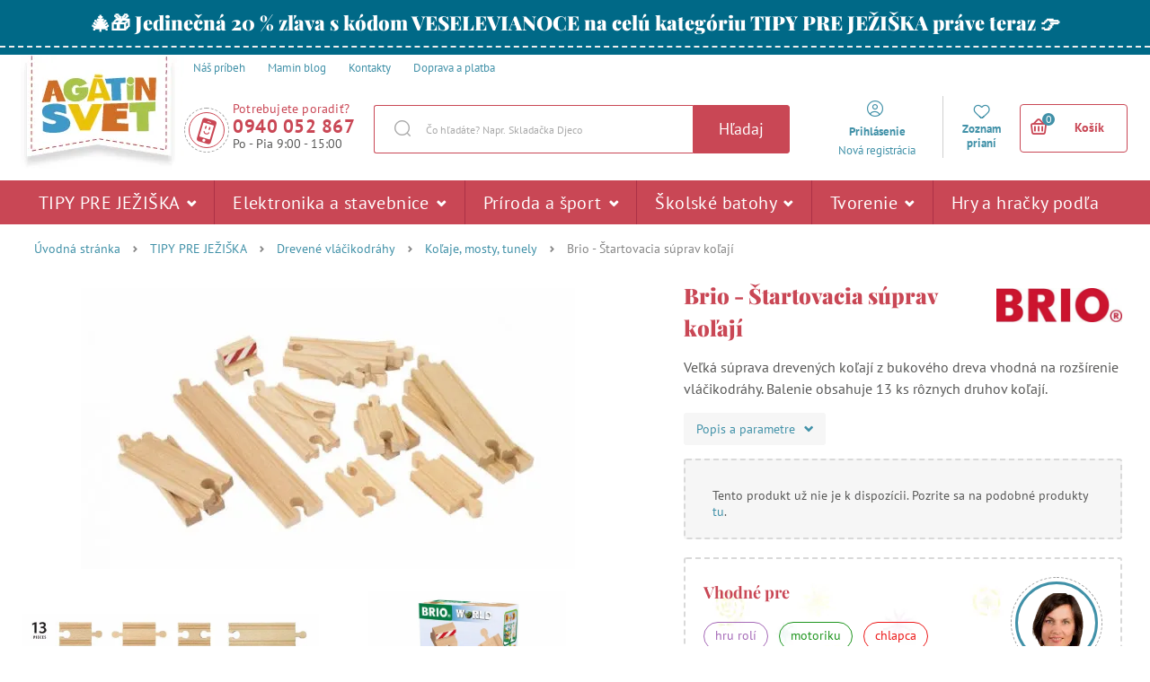

--- FILE ---
content_type: text/javascript
request_url: https://scripts.luigisbox.com/LBX-118919.js
body_size: 19269
content:
if(!window._lbx_LBXscriptIncluded){window._lbx_LBXscriptIncluded=!0;try{if(window.location.hash.startsWith("#_integrator_data_")||sessionStorage.getItem("lbx_luma_integrator_storage")){document.addEventListener("luma:integrator-loaded",(function(){window.Luigis.Integrator()}),{once:!0});const e=document.createElement("SCRIPT");e.setAttribute("type","module"),document.head.appendChild(e),e.src="https://cdn.luigisbox.com/luma/luma-integrator.js",window._lbx_integratorAppActive=!0}}catch(e){console.error(e)}var cookiesEnabled=function(){try{return!!navigator.cookieEnabled}catch(e){return!1}}(),lbx_preview=function(e){return{_previewMode:null,_queryStringParams:function(e){if(void 0===e||""===e)return{};"?"===e[0]&&(e=e.substring(1));for(var t=e.split("&"),i={},n=0;n<t.length;n++){var a=t[n].split("=",2);1===a.length?i[a[0]]="":i[a[0]]=decodeURIComponent(a[1].replace(/\\+/g," "))}return i}(window.location.search),read:function(t){return this._previewMode||(this._previewMode={version:null,apiBase:"https://app.luigisbox.com",lang:"en",abTest:null},this._queryStringParams.hasOwnProperty("_lbxtm_version")?this._previewMode.version=this._queryStringParams._lbxtm_version:e&&sessionStorage.getItem("_lbxtm_version")&&(this._previewMode.version=sessionStorage.getItem("_lbxtm_version")),this._queryStringParams.hasOwnProperty("_lbxtm_api_base")?this._previewMode.apiBase=this._queryStringParams._lbxtm_api_base:e&&sessionStorage.getItem("_lbxtm_api_base")&&(this._previewMode.apiBase=sessionStorage.getItem("_lbxtm_api_base")),this._queryStringParams.hasOwnProperty("_lbxtm_lang")?this._previewMode.lang=this._queryStringParams._lbxtm_lang:e&&sessionStorage.getItem("_lbxtm_lang")&&(this._previewMode.lang=sessionStorage.getItem("_lbxtm_lang")),this._queryStringParams.hasOwnProperty("_lbxtm_ab_test")?this._previewMode.abTest=this._queryStringParams._lbxtm_ab_test:e&&sessionStorage.getItem("_lbxtm_ab_test")&&(this._previewMode.abTest=sessionStorage.getItem("_lbxtm_ab_test"))),t?this._previewMode.hasOwnProperty(t)?this._previewMode[t]:null:this._previewMode},commit:function(){e&&(sessionStorage.setItem("_lbxtm_version",this.read("version")),sessionStorage.setItem("_lbxtm_api_base",this.read("apiBase")),sessionStorage.setItem("_lbxtm_lang",this.read("lang")),sessionStorage.setItem("_lbxtm_ab_test",this.read("abTest")))},clear:function(){e&&(sessionStorage.removeItem("_lbxtm_version"),sessionStorage.removeItem("_lbxtm_api_base"),sessionStorage.removeItem("_lbxtm_lang"),sessionStorage.removeItem("_lbxtm_ab_test"))},clearUrlFromPreviewModeQueryString:function(){var e=[window.location.protocol,"//",window.location.host,window.location.pathname].join("");this._queryStringParams;this._queryStringParams.hasOwnProperty("_lbxtm_version")&&delete this._queryStringParams._lbxtm_version,this._queryStringParams.hasOwnProperty("_lbxtm_api_base")&&delete this._queryStringParams._lbxtm_api_base,this._queryStringParams.hasOwnProperty("_lbxtm_lang")&&delete this._queryStringParams._lbxtm_lang,this._queryStringParams.hasOwnProperty("_lbxtm_ab_test")&&delete this._queryStringParams._lbxtm_ab_test;var t="";for(var i in this._queryStringParams){var n=this._queryStringParams[i];t+=encodeURIComponent(i)+"="+encodeURIComponent(n)+"&"}return t.length>0&&(e+="?"+(t=t.substring(0,t.length-1))),e}}}(void 0===cookiesEnabled||cookiesEnabled),settings={autocomplete:{Layout:"heromobile",TrackerId:"105453-118919",Types:[{type:"item",heroName:"Top produkt",context:"",placement:"",name:"Produkty",size:7,attributes:["availability_rank_text.hl","category.hl"],recommend:{name:"Top produkty",heroName:"Top produkt",size:"7"},defaultFilters:null,position:1},{name:"Fr\xe1zy",size:2,type:"query",placement:"",attributes:[],position:2,recommend:{name:"Top fr\xe1zy",size:3}},{type:"category",context:"",placement:"",name:"Kateg\xf3rie",size:4,attributes:[],recommend:{name:"Top kateg\xf3rie",size:"4"},defaultFilters:null,position:3},{type:"brand",context:"",placement:"",name:"Zna\u010dky",size:4,attributes:[],recommend:{name:"Top zna\u010dky",size:"4"},defaultFilters:null,position:4},{type:"article",context:"",placement:"",name:"Blog",size:4,attributes:[],recommend:{name:"Top blogy",size:"3"},defaultFilters:null,position:5}],GATrackingCode:"default",Translations:null,ShowAllTitle:"Zobrazi\u0165 v\u0161etky produkty",PlaceholderText:"H\u013eada\u0165...",PriceFilter:{decimals:2,locale:"sk",prefixed:!1,symbol:" \u20ac"},ShowAllPlacement:"others",Align:"center",Hint:function(e){return"Pre vyh\u013eadanie $query stla\u010dte Enter".replace(/\$query/,"<b>"+e+"</b>")},FormatForDisplay:function(e){return e&&e.attributes&&e.attributes.price&&e.attributes.price_vat&&(e.attributes.price_amount=e.attributes.price_vat_amount),e&&e.attributes&&e.attributes.price_old_amount&&e.attributes.price_old_amount==e.attributes.price_amount&&(e.attributes.price_old_amount=null,e.attributes.price_old=""),e&&e.attributes&&e.attributes.price_discount_vat_amount&&(e.attributes.price_discount_vat_amount==e.attributes.price_amount||e.attributes.price_discount_vat_amount==e.attributes.price_vat_amount)&&(e.attributes.price_old_amount=null,e.attributes.price_old=""),e&&e.attributes&&e.attributes.price_discount_vat_amount&&e.attributes.price_discount_vat_amount!==e.attributes.price_amount&&(e.attributes.price_old_amount=e.attributes.price_amount,e.attributes.price_old=e.attributes.price,e.attributes.price_amount=e.attributes.price_discount_vat_amount,e.attributes.price=e.attributes.price_discout_vat+" \u20ac"),e},NoResultsMessage:function(e,t){return 0==t?'Na fr\xe1zu "'+e+'" sme ni\u010d nena\u0161li.':'Na fr\xe1zu "'+e+'" sme na\u0161li len 1 produkt.'},AfterRender:function(){""===document.querySelector("body > div.luigi-ac-heromobile-input-wrap > input").value&&window.screen.width<1020&&(document.querySelector("div.luigi-ac div.luigi-ac-heromobile-switches div.luigi-ac-heromobile-switch.luigi-ac-heromobile-switch--first.luigi-ac-heromobile-switch--active").innerText="TOP Produkty")},BeforeOpen:function(){document.querySelector(".luigi-ac").style.display="",document.querySelector("#chat-application")&&window.screen.width<1020&&(document.querySelector("#chat-application").style.display="none")},AfterClose:function(){document.querySelector("#chat-application")&&window.screen.width<1020&&(document.querySelector("#chat-application").style.display="block")},ShowBranding:!0,TypingSuggestions:!1,TypingSuggestionsTimeout:0,ShowHeroProduct:!0,AutoReposition:!1,GridPosition:"right"},selector:"#js-search-autocomplete-input",waitForSelectors:[],styles:".luigi-ac-highlight { color: #0a004a !important } .luigi-ac-highlight { background-color: #dec5c7 !important } .luigi-ac-active,.luigi-ac-item:focus,.luigi-ac-item:hover { background-color: #eae2e2 !important } .luigi-ac-hero-color,.luigi-ac-button { background: #c94755 !important } .luigi-ac-hero-color-clickable:hover,.luigi-ac-query .luigi-ac-hero-color-clickable:hover,.luigi-ac-button:hover { background: #930c2c !important } .luigi-ac-header,.luigi-ac-no-result { color: #000000 !important } .luigi-ac-others { background: #faf3f3 !important } .luigi-ac-main .luigi-ac-name,.luigi-ac-main .luigi-ac-title { color: #5e0002 !important } .luigi-ac-other-content,.luigi-ac-others .luigi-ac-title { color: #5e0002 !important } .luigi-ac-query .luigi-ac-other-content,.luigi-ac-hero-color-clickable,.luigi-ac-button { color: #fdf9f9 !important } #js-search-autocomplete-results { display: none !important; } .luigi-ac-hero .luigi-ac-header { font-weight: 700 !important; } .luigi-ac-attr--availability_rank_text > span { color: green; } @media (min-width: 1020px) { .luigi-ac-attr--availability_rank_text { display: block !important; } }"},searchSettings={search:{TrackerId:"105453-118919",Theme:"luigis",SearchIntegration:"in-place",Size:24,GATrackingCode:"default",BaseUrl:"/hledani/",Facets:["price_vat_amount","ready_to_expede","available_at","is_free_delivery_text","brand","Vek","Ur\u010den\xe9 pre"],Sorts:["price_vat_amount"],Locale:"sk",Translations:{sk:{quickSearch:{title:{article:"Mamin blog"},topItemTitle:{category:"Top kateg\xf3rie",brand:"Top zna\u010dky",article:"Top mamin blog"}},search:{title:"V\xfdsledky pre   :query"},sort:{price_vat_amount_asc:"Od najlacnej\u0161\xedch",price_vat_amount_desc:"Od najdrah\u0161\xedch",rating_desc:"Hodnotenie",default:"Doporu\u010den\xe9"},facet:{name:{category_name:"Kateg\xf3rie",price_vat:"Cena",price_vat_amount:"Cena",ready_to_expede:"",is_free_delivery_text:"",available_at:"Dostupn\xe9 na predaj\u0148\xe1ch",autor:"Autor",cesky_vyrobek:"\u010cesk\xfd v\xfdrobok",delka:"D\u013a\u017eka",elektricke:"Elektrick\xe9",hmotnost:"Hmotnos\u0165",ilustrator:"Ilustr\xe1tor",kolekce:"Kolekcia",nase_zrucnosti:"Na\u0161e zru\u010dnosti",oceneni:"Ocenenie",pocet_hracu:"Po\u010det hr\xe1\u010d\u016f",pocet_stran:"Po\u010det stran",rok_vydani:"Rok vyd\xe1n\xed",rozmery:"Rozm\u011bry",rating:"Hodnotenie",rozviji:"Rozv\xedja",trida:"Trieda",typ_batohu:"Typ batohu",typ_hracky:"Typ hra\u010dky",urceno_pro:"Ur\u010den\xe9 pre",vanocni_tipy:"Viano\u010dn\xe9 tipy",vek:"Vek",velikost_koralku:"Ve\u013ekos\u0165 kor\xe1lkov",zasilka_z_knihozeme:"Z\xe1sielka z Knihozeme"}},item:{label:{right:{special_offer:"Akcia",value_pack:"V\xfdhodn\xfd bal\xed\u010dek",new:"Novinka"},left:{bestseller:"Najpred\xe1vanej\u0161ie",free_delivery:"Doprava, zadarmo",warranty_four_years:"Z\xe1ruka, 4 roky"},warranty:"Z\xe1ruka",bottom:{recommend:"Mama odpor\xfa\u010da",good_toy:"Ocenen\xe9 v s\xfa\u0165a\u017ei Dobr\xe1 hra\u010dka",award:"Ocen\u011bn\xe9 hry a hra\u010dky"}},voucher:{vouchers_and_tickets:"Dar\u010dekov\xe9 vouchery a vstupenky",voucher_separate:"Dar\u010dekov\xfd poukaz pros\xedm objednajte v samostatnej objedn\xe1vke.",pdf_separate:"PDF na stiahnutie je mo\u017en\xe9 k\xfapi\u0165 iba samostatne.",add_message:"P\u0159idejte vzkaz pro obdarovan\xe9ho",name:"M\xe9no",message:"Odkaz",send:"Odosla\u0165",cancel:"Zru\u0161it"},add_to_cart:"Prida\u0165 do ko\u0161\xedka",specific:{ajax:"https://www.agatinsvet.sk/cart/addProductAjax/",basket:"https://www.agatinsvet.sk/kosik/",voucher:"voucher"}}}},PriceFilter:{symbol:" \u20ac"},DefaultFilters:{type:"item"},QuicksearchTypes:["category","brand","article"],OnDone:function(){Shopsys=window.Shopsys||{},Shopsys.addProduct.init(jQuery("#lb-search-element")),Shopsys.spinbox.init(jQuery("#lb-search-element")),"function"==typeof window.luigisCartBoxReload&&jQuery("#js-cart-box").unbind("reload").bind("reload",window.luigisCartBoxReload),document.querySelector(".box-breadcrumb.js-breadcrumb")&&(document.querySelector(".box-breadcrumb.js-breadcrumb").style.display="none"),document.querySelector(".web__in > .web__line.js-graphicSearchBox")&&(document.querySelector(".web__in > .web__line.js-graphicSearchBox").style.display="none");for(var e=document.querySelectorAll(".lb-facet__title"),t=0;t<e.length;t++)(e[t].innerText.match(/ready_to_expede/)||e[t].innerText.match(/is_free_delivery_text/))&&(e[t].style.display="none"),e[t].innerText=e[t].innerText.replace(/^\s+|\s+$/g,""),e[t].innerText.match(/:/)||""===e[t].innerText||(e[t].innerText=e[t].innerText+":");if(document.querySelector("form.add_product_form.lbVoucher"))for(document.querySelectorAll("form.add_product_form.lbVoucher"),t=0;t<allProducts.length;t++)allProducts[t].addEventListener("submit",(function(e){function t(e,t){var i=t.data("input-full-name"),n=t.val();for(var a in e)e[a].name===i&&(e[a].value=n);return e}function i(e,t){Shopsys.ajax({url:e,type:"POST",data:t,dataType:"html",success:Shopsys.addProduct.onSuccess,error:Shopsys.addProduct.onError})}var n=$(this),a=n.data("ajax-url");Boolean(n.data("is-product-gift-coupon-type"))?Shopsys.window({content:n.filterAllNodes(".js-add-product-gift-content").html(),buttonCancel:!1,buttonContinue:!1,textCancel:Shopsys.translator.trans("Zru\u0161it"),textContinue:Shopsys.translator.trans("Odeslat"),cssClassContinue:"",cssClassCancel:"",cssClass:"window-popup__gift",cssClassWindowContent:"window-popup__gift__in",closeOnBgClick:!0,eventContinue:function(){var e=$(".js-window-content"),s=n.serializeArray();s=t(s,e.filterAllNodes(".js-add-product-name-of-gifted-input")),s=t(s,e.filterAllNodes(".js-add-product-gift-message-input")),$("#js-window").trigger("windowFastClose"),i(a,$.param(s))}}):i(a,n.serialize()),e.preventDefault()}));const i=document.querySelector(".lb-search__body .lb-container .lb-search__aside");contactcard&&i&&i.appendChild(contactcard);document.querySelector(".lb-no-results")&&setTimeout((()=>{const e=document.querySelectorAll(".js-spinbox");console.log("------ hello start from here -------"),e.forEach((e=>{const t=e.querySelector(".js-spinbox-input"),i=e.querySelector(".js-spinbox-plus"),n=e.querySelector(".js-spinbox-minus");console.log("hello input",t),console.log("hello plus",i),console.log("hello minus",n);let a=parseInt(t.value);const s=1;i&&i.addEventListener("click",(()=>{a=parseInt(t.value);const e=(a+1).toString();t.value=e})),n&&n.addEventListener("click",(()=>{a=parseInt(t.value);const e=(a-1).toString();a>s&&(t.value=e)})),t&&t.addEventListener("blur",(()=>{parseInt(t.value)<s&&(t.value=s.toString())}))}))}),1e3)},UrlParamName:{FACETS:"lb.f[]",QUERY:"q"},QueryUnderstanding:!0,ActiveAnywhere:!0,EventSelector:"",FollowSuggestedUrl:!0},inputSelector:"#js-search-autocomplete-input",wrapperElementSelector:".web__line.web__line--product-list,.web__line.js-headerContainer ~ .web__line.clearfix, .js-main-content",styles:".lb-checkbox:hover .lb-checkbox__element { border-color: #c94755 !important; } .lb-search-bg-color-primary,.lb-search-bg-color-primary-clickable { background-color: #c94755 !important; } .lb-search .vue-slider-dot { border: 1px solid #c94755 !important } .lb-search-bg-color-secondary,.lb-search-bg-color-secondary-clickable { background-color: #c94755 !important; } .lb-search-primary-fill { fill: #c94755 !important; } .lb-search-bg-color-input { background-color: #c947550d !important; } .lb-search-text-color-primary-clickable { color: #000000 !important } .lb-sort:focus { color: #000000 !important; } .lb-search-text-color-primary { color: #000000 !important } .lb-search-bg-color-primary-clickable:hover { background-color: #930c2c !important } .lb-search-text-color-primary-clickable:hover { color: #930c2c !important } /* TODO: Change this styles to change whole color scheme .lb-search-text-color-primary-clickable { color: # !important; } .lb-search .lb-result__title-link:hover { color: # !important; text-decoration: none !important; } .lb-search__title strong { color: # !important; } .lb-search-bg-color-primary,.lb-search-bg-color-primary-clickable { color: #; background-color: # !important; } .lb-search-bg-color-primary-clickable:hover { background-color: # !important;; } .vue-slider-dot { border: 1px solid # !important; } .lb-checkbox:hover .lb-checkbox__element { border-color: # !important; } https://www.agatinsvet.cz/assets/frontend/images/textures/texture1.jpg @media (min-width: 1024px) { */ @media (max-width: 1024px) and (min-width: 768px) { .lb-search .lb-result { width: 50% !important; margin-bottom: 0 !important; } } @media only screen and (min-width: 540px) and (max-width: 1024px) { .list-products__category .list-products__item { border: none !important; border-top: 1px solid #d9d9d9 !important; } .list-products__category .list-products__item:nth-child(2n) { border-right: none; border-left: 1px solid #d9d9d9 !important; } } .lb-search .lb-result:after { display: none !important; } .lb-search .in-flag__image-item { float: none !important; } .lb-search .in-flag__image-item--blue { width: fit-content !important; } .lb-search .lb-search__title { font-weight: 900 !important; font-size: 37px !important; } .lb-search .list-products__item__title { flex: 0 !important; } .lb-quick-search-default__title,.lb-quick-search-default__item-title { color: #4191A8 !important; } h3.lb-quick-search-default__title { border-bottom: 2px dashed #D9D9D9; } span.lb-checkbox__text { color: #868686 !important; margin-left: 3px !important; } /*.lb-quick-search-default__item-title { font-weight: 700 !important; }*/ @media (min-width: 768px) { #lb-results { padding-top: 10px !important; /*margin-top: 25px !important;*/ } .lb-search-head-section { padding: 15px !important; background: url(https://www.agatinsvet.cz/assets/frontend/images/textures/texture1.jpg); border-radius: 3px !important; border: 2px dashed #D9D9D9; } .lb-search .lb-search__aside { width: 20% !important; } .lb-search .lb-search__main { width: 80% !important; } } .lb-search .lb-aside-section { margin-bottom: 0px !important; } .lb-facets { background: #F6F6F6 !important; border-right: 1px solid #ddd !important; border-top: 1px solid #ddd !important; border-left: 1px solid #ddd !important; border-radius: 3px !important; position: relative !important; font-family: 'PT Sans',sans-serif; font-size: 14px; } .lb-facet { padding: 15px 0 30px 0 !important; margin: 0 20px !important; border-bottom: 2px dashed #ddd !important; } .lb-counter-input { height: 20px !important; } #lb-search-element { margin: 0 auto !important; padding: 20px 20px !important; } @media (min-width: 1024px) { #lb-search-element { width: 1250px !important; } .lb-search .lb-search__main { padding-left: 30px !important; } .lb-search .lb-result { margin-bottom: 0px !important; } } .lb-search .lb-results { display: flex; flex-wrap: wrap; margin: 0px 0px 0 !important; } .lb-search .lb-results .list-products__item { padding: 10px !important; } .lb-search img.image-product-list,.lb-search .list-products__item__image { height: 200px !important; object-fit: contain !important; } .lb-search .list-products__item__rating { margin-top: 4px; } .lb-search .list-products__item__info__price { display: flex !important; } .lb-search .lb-search__title { line-height: 1.3 !important; } .list-products { width: 100%; } .form-input-spinbox button { font-size: 20px !important; } .form-input-spinbox input { height: 80% !important; } @media (min-width: 1024px) { #lb-search-element { width: 1250px !important; } } .lb-search h2.list-products__item__title.js-list-products-item-title { font-size: 16px; min-height: unset !important; } .lb-search.lb-is-no-results .list-products__item__info__availability { display: none !important; } @media (min-width: 1024px) { .lb-search.lb-is-no-results .lb-result { width: 31.333333% !important; margin-bottom: 20px !important; } } @media (min-width: 768px) { .lb-search .lb-quick-search-default__item:hover { font-weight: 700; } } .lb-search #lb-results { margin-bottom: 20px !important; } .lb-search .lb-quick-search-default__item-image { width: 100% !important; } @media (min-width: 768px) { .lb-result { height: 474px !important; width: 33.333333% !important; } } @media (max-width: 767px) { .lb-search .lb-result { margin-bottom: 0px !important; } } .lb-checkbox__check:not(.lb-search-bg-color-primary) { background-color: #fff !important; border: 2px #d8d8d8 solid; border-radius: 3px; } .lb-facet__title { font-weight: 600 !important; font-size: 15px !important; font-family: 'PT Sans',sans-serif !important; letter-spacing: 0 !important; color: #585857 !important; } .lb-search .lb-aside-section:after { display: none !important; } .lb-active-filters { padding-top: 15px !important; margin-bottom: 15px !important; background-color: #f6f6f6; border-right: 1px solid #ddd !important; border-bottom: 1px solid #ddd !important; border-left: 1px solid #ddd !important; } .lb-search .lb-facet__cancel { margin: auto !important; color: #868686 !important; font-weight: 700 !important; } .lb-help-panel { margin-top: 20px !important; } .lb-quick-searches { padding: 10px; background: url(https://www.agatinsvet.cz/assets/frontend/images/textures/texture3.jpg) !important; border: 2px dashed #D9D9D9; border-radius: 3px; } .lb-d-none.lb-d-t-block { padding: 10px !important; margin-top: 20px !important; border-top: 2px dashed #D9D9D9; display: flex !important; } a.lb-sort-tab.box-order-type__item.js-product-list-ordering-mode { color: #868686; } a.lb-sort-tab.box-order-type__item.js-product-list-ordering-mode.active { text-transform: none; border: white !important; color: #C94755; } strong.lb-search__query.lb-search-text-color-primary { color: #c94755 !important; } #lb-search-element #lb-results .list-products__item { min-height: 600px !important; } @media (min-width: 1025px) and (max-width: 1151px) { #lb-search-element #lb-results .list-products__item { min-height: 644px !important; } } @media (min-width: 768px) and (max-width: 783px) { #lb-search-element #lb-results .list-products__item { min-height: 644px !important; } } h2.list-products__item__title.js-list-products-item-title { display: -webkit-box !important; -webkit-box-orient: vertical !important; -webkit-line-clamp: 2 !important; overflow: hidden !important; } .lb-search .lb-facets__mobile-actions { margin-bottom: 0 !important; } .lb-search .lb-facet__title { text-transform: none !important; } .lb-search .lb-checkbox__check,.lb-search .lb-checkbox__element { top: 3px !important; } @media (min-width: 1024px) { .lb-no-results .lb-result { width: 31.333333% !important; } } .lb-no-results .list-products__item__info__availability { display: none !important; } /*.lb-facet__title::after { content: \":\"; }*/ .lb-result .in-flag__item,.lb-result .in-flag__wrapper { display: flex; flex-direction: column; align-items: flex-start; } .lb-result .in-flag__image-item.in-flag__image-item--red { margin-bottom: 10px; } .lb-search .in-flag.in-flag--double-sided.in-flag--position-bottom { display: flex !important; justify-content: center !important; } .lb-right-label { position: absolute !important; right: 0 !important; }",templates:{
"template-result-default":'<li class="list-products__item lb-result">\n  <div class="list-products__item__in">\n    <a\n      :href="url"\n      class="list-products__item__block js-list-products-item"\n      :data-id="g(\'attributes.item_id\')"\n      :data-url="url"\n      :data-name="attributes.title"\n      :data-brand="g(\'attributes.brand\')"\n      :data-categories="g(\'attributes.category\')"\n      :data-availability="g(\'attributes.availability_rank_text\')"\n      :data-price="g(\'attributes.price_vat_amount\')"\n      @click="ga && ga.sendGAClick(\'Result\')"\n    >\n      <div class="list-products__item__image">\n        <img\n          :alt="attributes.title"\n          :title="attributes.title"\n          :src="attributes.image_link"\n          :data-original="attributes.image_link"\n          class="lazy image-product-list"\n          style="display: block"\n        />\n        <noscript>\n          <img\n            :alt="attributes.title"\n            :title="attributes.title"\n            :src="attributes.image_link"\n            class="image-product-list"\n          />\n        </noscript>\n\n        <!--TOP LABELS (Novinka, V\xfdhodn\xfd bal\xed\u010dek, Akce)-->\n        <!-- labels in right done-->\n        <div\n          v-if="attributes.custom_label_1 && attributes.custom_label_1.length > 0 && attributes.custom_label_1.join(\',\').indexOf(trans(\'item.label.right.special_offer\')) > -1"\n          class="in-flag in-flag--double-sided in-flag--position-right in-flag--in-list"\n        >\n          <span class="in-flag__item" style="background-color: #e5352d">\n            <span class="in-flag__item__in">\n              {{trans(\'item.label.right.special_offer\')}}\n            </span>\n          </span>\n        </div>\n        <div class="in-flag in-flag--double-sided in-flag--position-right">\n          <span\n            class="in-flag__item"\n            style="background-color: #e5352d"\n            v-if="attributes.custom_label_1 && attributes.custom_label_1.length > 0 && attributes.custom_label_1.join(\',\').indexOf(trans(\'item.label.right.value_pack\')) > -1 || attributes.custom_label_8 && attributes.custom_label_8.length > 0 && attributes.custom_label_8.join(\',\').indexOf(trans(\'item.label.right.value_pack\')) > -1"\n          >\n            <span class="in-flag__item__in">\n              {{trans(\'item.label.right.value_pack\')}}\n            </span>\n          </span>\n          <span\n            class="in-flag__item"\n            style="background-color: #a0c130"\n            v-if="attributes.custom_label_1 && attributes.custom_label_1.length > 0 && attributes.custom_label_1.join(\',\').indexOf(trans(\'item.label.right.new\')) > -1"\n          >\n            <span class="in-flag__item__in">\n              {{trans("item.label.right.new")}}\n            </span>\n          </span>\n        </div>\n\n        <!-- labels in left done-->\n        <div class="in-flag--top-left in-flag--in-list">\n          <span\n            v-if="attributes.custom_label_1 && attributes.custom_label_1.length > 0 && attributes.custom_label_1.join(\',\').indexOf(trans(\'item.label.left.bestseller\')) > -1"\n            class="in-flag__image-item in-flag__image-item--blue"\n            style="background-color: #4191a8"\n          >\n            <span class="in-flag__image-item__text__secondary">\n              {{trans(\'item.label.left.bestseller\')}}\n            </span>\n          </span>\n          <span\n            v-if="(attributes.extra_message && attributes.extra_message.length > 0 && attributes.extra_message.join(\',\').indexOf(\'free_delivery\') > -1) || (attributes.custom_label_8 && attributes.custom_label_8.length > 0 && attributes.custom_label_8.join(\',\').indexOf(trans(\'item.label.left.warranty_four_years\').replace(\',\', \'\')) > -1)"\n            class="in-flag__wrapper"\n          >\n            <span\n              v-if="attributes.extra_message && attributes.extra_message.length > 0 && attributes.extra_message.join(\',\').indexOf(\'free_delivery\') > -1"\n              class="in-flag__image-item in-flag__image-item--green"\n              style="background-color: #058f3a; color: #058f3a"\n            >\n              <span class="in-flag__image-item__text__primary"\n                >{{trans(\'item.label.left.free_delivery\').split(",")[0]}}</span\n              ><span class="in-flag__image-item__text__secondary"\n                >{{trans(\'item.label.left.free_delivery\').split(",")[1]}}</span\n              >\n              <div class="triangle__wrap">\n                <div class="triangle"></div>\n              </div>\n            </span>\n            <span\n              v-if="attributes.custom_label_8 && attributes.custom_label_8.length > 0 && attributes.custom_label_8.join(\',\').indexOf(trans(\'item.label.left.warranty_four_years\').replace(\',\', \'\')) > -1"\n              class="in-flag__image-item in-flag__image-item--red"\n            >\n              <span class="in-flag__image-item__text__primary">\n                {{trans(\'item.label.left.warranty_four_years\').split(",")[0]}}\n              </span>\n              <span class="in-flag__image-item__text__secondary">\n                {{trans(\'item.label.left.warranty_four_years\').split(",")[1]}}\n              </span>\n              <div class="triangle__wrap">\n                <div class="triangle"></div>\n              </div>\n            </span>\n          </span>\n        </div>\n        <span\n          class="in-flag__item"\n          style="background-color: #68a93d"\n          v-if="attributes.custom_label_1 && attributes.custom_label_1.length > 0 && attributes.custom_label_1.join(\',\').indexOf(trans(\'item.label.warranty\')) > -1"\n        >\n          <span class="in-flag__item__in">\n            {{trans(\'item.label.warranty\')}}\n          </span>\n        </span>\n\n        <!-- labes in bottom done-->\n        <div class="in-flag in-flag--double-sided in-flag--position-bottom">\n            <span v-if="attributes.custom_label_1 && attributes.custom_label_1.indexOf(\'Ag\xe1tina EKO hra\u010dka\') > -1" class="in-flag__item" style="background-color: #4c8d4b;">\n                <span class="in-flag__item__in">\n                    Ag\xe1tina EKO hra\u010dka\n                </span>\n            </span>\n          <span\n            v-if="(attributes.custom_label_1 && attributes.custom_label_1.length > 0 && attributes.category.join(\',\').indexOf(trans(\'item.label.bottom.recommend\')) > -1) || (attributes.custom_label_8 && attributes.custom_label_8.length > 0 && attributes.custom_label_8.join(\',\').indexOf(trans(\'item.label.bottom.recommend\')) > -1)"\n            class="in-flag__item"\n            style="background-color: #ac3146"\n          >\n            <span class="in-flag__item__in">\n              {{trans(\'item.label.bottom.recommend\')}}\n            </span>\n          </span>\n          <span\n            class="in-flag__item"\n            style="background-color: #ff9900"\n            v-if="(attributes.custom_label_1 && attributes.custom_label_1.length > 0 && attributes.category.join(\',\').indexOf(trans(\'item.label.bottom.award\')) > -1) || (attributes.custom_label_8 && attributes.custom_label_8.length > 0 && attributes.custom_label_8.join(\',\').indexOf(trans(\'item.label.bottom.good_toy\')) > -1)"\n          >\n            <span class="in-flag__item__in">\n              {{trans(\'item.label.bottom.good_toy\')}}\n            </span>\n          </span>\n        </div>\n      </div>\n\n      <div class="list-products__item__rating">\n        <ul\n          v-if="attributes.custom_label_15 && attributes.custom_label_15.length > 0"\n          class="in-rating__stars in-rating__stars--position-right"\n        >\n          <li\n            v-for="n in Math.floor(parseFloat(attributes.custom_label_15[0]))"\n            class="in-rating__stars__item"\n          >\n            <i class="svg svg-star-full"></i>\n          </li>\n          <li\n            v-if="Math.floor(parseFloat(attributes.custom_label_15[0])) < parseFloat(attributes.custom_label_15[0])"\n            class="in-rating__stars__item"\n          >\n            <i class="svg svg-star-half"></i>\n          </li>\n          <li\n            v-if="parseFloat(attributes.custom_label_15[0]) !== 0"\n            v-for="n in 5 - Math.ceil(parseFloat(attributes.custom_label_15[0]))"\n            class="in-rating__stars__item"\n            :key="n + \'empty\'"\n          >\n            <i class="svg svg-star-empty"></i>\n          </li>\n        </ul>\n        <div\n          v-if="Number(attributes?.custom_label_15?.[0]) > 0"\n          class="list-products__item__rating__value"\n        >\n          {{ parseFloat(attributes.custom_label_15[0]).toFixed(1).replace(\'.\',\n          \',\') }}\n        </div>\n        <div\n          v-if="Number(attributes?.custom_label_14?.[0]) > 0"\n          class="list-products__item__rating__amount"\n        >\n          ({{ attributes.custom_label_14[0] }}x)\n        </div>\n      </div>\n      <div class="list-products__item__content">\n        <h2 class="list-products__item__title js-list-products-item-title">\n          {{ attributes.title }}\n        </h2>\n        <div\n          v-if="attributes.delivery && attributes.delivery.length > 0 && attributes.delivery.some(delivery => delivery.id === \'EMAIL\')"\n          class="list-products__info-small"\n        >\n          <span v-if="url.includes(trans(\'item.specific.voucher\'))">\n            {{trans(\'item.voucher.voucher_separate\')}}\n          </span>\n          <span\n            v-else-if="attributes.category_name.some(item => item.includes(trans(\'item.voucher.workshop\')))"\n          >\n            {{trans(\'item.voucher.buy_with_ticket\')}}\n          </span>\n          <span v-else> {{trans(\'item.voucher.pdf_separate\')}} </span>\n        </div>\n        <div\n          v-if="attributes.custom_label_13 && attributes.custom_label_13.length > 0"\n          class="list-products__item__info__description"\n        >\n          <div class="list-products__item__info__advantages">\n            <div\n              v-for="(advantage, index) in attributes.custom_label_13[0].split(\'|\')"\n              class="list-products__item__info__advantage"\n            >\n              <div class="list-products__item__info__advantage__text">\n                {{ advantage }}\n              </div>\n            </div>\n          </div>\n        </div>\n\n        <div v-else class="list-products__item__info__description">\n          <div\n            v-if="attributes.description_short && attributes.description_short.length > 0"\n            class=""\n          >\n            {{ attributes.description_short[0] }}\n          </div>\n        </div>\n        <div class="list-products__item__content__shadow"></div>\n      </div>\n      <div class="list-products__item__info">\n        <div class="list-products__item__info__price">\n          <div\n            v-if="attributes.price_old_amount && attributes.price_old_amount > attributes.price_amount"\n            class="list-products__item__info__price__item"\n          >\n            <del> {{ attributes.price_old_amount | price }} </del>\n          </div>\n          <div\n            v-if="attributes.price_discount_vat_amount && attributes.price_discount_vat_amount != attributes.price_vat_amount"\n            class="list-products__item__info__price__item"\n          >\n            <del> {{ attributes.price_vat_amount | price }} </del>\n          </div>\n          <div\n            class="list-products__item__info__price__item list-products__item__info__price__item--main"\n            v-if="!attributes.price_discount_vat_amount"\n          >\n            {{ attributes.price_vat_amount | price}}\n          </div>\n          <div\n            class="list-products__item__info__price__item list-products__item__info__price__item--main list-products__item__info__price__item--highlighted"\n            v-else-if="attributes.price_discount_vat_amount && attributes.price_discount_vat_amount != attributes.price_vat_amount"\n          >\n            {{ attributes.price_discount_vat_amount | price}}\n          </div>\n        </div>\n        <!--<div class="list-products__item__info__availability" style="color: #058f3a;">Skladem</div>-->\n        <div\n          v-if="attributes.availability == 1 && attributes.availability_rank_text && attributes.availability_rank_text[0] && attributes.availability_rank_text == \'Za 2 dny skladem\'"\n          class="list-products__item__info__availability"\n          style="color: #ff9900"\n        >\n          {{attributes.availability_rank_text[0]}}\n        </div>\n        <div\n          v-else-if="attributes.availability == 1 && attributes.availability_rank_text && attributes.availability_rank_text[0]"\n          class="list-products__item__info__availability"\n          style="color: rgb(5, 143, 58)"\n        >\n          {{attributes.availability_rank_text[0]}}\n        </div>\n        <div\n          v-else-if="attributes.availability == 0 && attributes.availability_rank_text && attributes.availability_rank_text[0]"\n          class="list-products__item__info__availability"\n          style="color: #c4231b"\n        >\n          {{attributes.availability_rank_text[0]}}\n        </div>\n      </div>\n    </a>\n    <div class="list-products__item__action">\n      <form\n        v-if="attributes && attributes?.category?.includes(trans(\'item.voucher.vouchers_and_tickets\'))"\n        name="add_product_form lbVoucher"\n        method="post"\n        action="/cart/addProduct/"\n        novalidate="novalidate"\n        class="js-add-product"\n        :data-ajax-url="trans(\'item.specific.ajax\')"\n        data-add-message="1"\n        role="form"\n        data-is-product-gift-coupon-type="1"\n      >\n        <span class="form-input-spinbox js-spinbox">\n          <input\n            type="text"\n            name="add_product_form[quantity]"\n            required="required"\n            class="lb-counter-input form-input-spinbox__input input-no-style js-spinbox-input input id__add_product_form_quantity"\n            data-spinbox-min="1"\n            value="1"\n          />\n          <button\n            type="button"\n            class="btn-no-style form-input-spinbox__btn js-spinbox-plus"\n          >\n            +\n          </button>\n          <button\n            type="button"\n            class="btn-no-style form-input-spinbox__btn form-input-spinbox__btn--minus js-spinbox-minus"\n          >\n            -\n          </button>\n        </span>\n        <button\n          type="submit"\n          name="add_product_form[add]"\n          class="btn--success btn id__add_product_form_add"\n          data-lb-action="buy"\n        >\n          {{trans(\'item.add_to_cart\')}}\n        </button>\n        <input\n          type="hidden"\n          name="add_product_form[productId]"\n          class="input id__add_product_form_productId"\n          :value="attributes.item_id"\n        />\n        <input\n          type="hidden"\n          name="gtmAddToCartPlaceType"\n          class="input"\n          value="gtmAddToCartPlaceTypeList"\n        />\n        <input\n          type="hidden"\n          name="gtmAddToCartPlaceName"\n          class="input"\n          value="Search"\n        />\n        <input\n          type="hidden"\n          name="gtmAddToCartPlacePosition"\n          class="input"\n          :value="index+1"\n        />\n        <div class="display-none js-add-product-gift-content">\n          <div class="box-popup-crosseling">\n            <div class="box-popup-crosseling__header">\n              {{trans(\'item.voucher.add_message\')}}\n            </div>\n            <div class="box-popup-crosseling__content">\n              <div class="box-login__item box-login__item--first">\n                <label\n                  for="registration_form[email]"\n                  class="required box-login__item__label"\n                >\n                  {{trans(\'item.voucher.name\')}}\n                </label>\n                <input\n                  type="text"\n                  name="add_product_form[nameOfGifted]"\n                  required="required"\n                  class="js-add-product-name-of-gifted-input input id__add_product_form_nameOfGifted"\n                  data-input-full-name="add_product_form[nameOfGifted]"\n                />\n                <span\n                  class="js-validation-errors-list js-validation-error-list-add_product_form_nameOfGifted form-error display-none"\n                  ><span class="form-error__icon"\n                    ><i class="svg svg-warning"></i\n                  ></span>\n                  <ul\n                    class="form-error__list display-none js-toast-flash-messages"\n                  ></ul>\n                </span>\n              </div>\n              <div class="box-login__item">\n                <label\n                  for="registration_form[password]"\n                  class="required box-login__item__label"\n                >\n                  {{trans(\'item.voucher.message\')}}\n                </label>\n                <span\n                  class="js-validation-errors-list js-validation-error-list-add_product_form_giftMessage form-error display-none"\n                  ><span class="form-error__icon"\n                    ><i class="svg svg-warning"></i\n                  ></span>\n                  <ul\n                    class="form-error__list display-none js-toast-flash-messages"\n                  ></ul>\n                </span>\n                <input\n                  type="text"\n                  name="add_product_form[giftMessage]"\n                  required="required"\n                  class="js-add-product-gift-message-input input id__add_product_form_giftMessage"\n                  data-input-full-name="add_product_form[giftMessage]"\n                  maxlength="90"\n                  placeholder="max 90 znak\u016f"\n                />\n              </div>\n            </div>\n            <div class="box-popup-crosseling__footer">\n              <div class="box-popup-crosseling__action">\n                <a\n                  :href="trans(\'item.specific.basket\')"\n                  class="js-middle-cart-window-continue-button box-popup-crosseling__action__btn box-popup-crosseling__action__btn--continue btn btn--success"\n                >\n                  {{trans(\'item.voucher.send\')}}\n                  <i class="svg svg-arrow-right"></i>\n                </a>\n                <a\n                  href="#"\n                  class="js-middle-cart-window-close-button box-popup-crosseling__action__btn box-popup-crosseling__action__btn--cancel btn btn--outline btn--icon-left"\n                >\n                  <i class="svg svg-arrow-left"></i>\n                  {{trans(\'item.voucher.cancel\')}}\n                </a>\n              </div>\n            </div>\n          </div>\n        </div>\n      </form>\n      <form\n        v-else-if="attributes.availability !== 0  || attributes?.availability_rank_text?.[0] == \'Dostupn\xe9 len v predajni\'"\n        name="add_product_form"\n        method="post"\n        action="/cart/addProduct/"\n        novalidate="novalidate"\n        class="js-add-product"\n        :data-ajax-url="trans(\'item.specific.ajax\')"\n        role="form"\n      >\n        <span class="form-input-spinbox js-spinbox">\n          <input\n            type="text"\n            name="add_product_form[quantity]"\n            required="required"\n            class="lb-counter-input form-input-spinbox__input input-no-style js-spinbox-input input id__add_product_form_quantity"\n            data-spinbox-min="1"\n            value="1"\n          />\n          <button\n            type="button"\n            class="btn-no-style form-input-spinbox__btn js-spinbox-plus"\n          >\n            +\n          </button>\n          <button\n            type="button"\n            class="btn-no-style form-input-spinbox__btn form-input-spinbox__btn--minus js-spinbox-minus"\n          >\n            -\n          </button>\n        </span>\n        <button\n          type="submit"\n          name="add_product_form[add]"\n          class="btn--success btn id__add_product_form_add"\n          data-lb-action="buy"\n        >\n          {{trans(\'item.add_to_cart\')}}\n        </button>\n        <input\n          type="hidden"\n          name="add_product_form[productId]"\n          class="input id__add_product_form_productId"\n          :value="attributes.item_id"\n        />\n        <input\n          type="hidden"\n          name="gtmAddToCartPlaceType"\n          class="input"\n          value="gtmAddToCartPlaceTypeList"\n        />\n        <input\n          type="hidden"\n          name="gtmAddToCartPlaceName"\n          class="input"\n          value="Search"\n        />\n        <input\n          type="hidden"\n          name="gtmAddToCartPlacePosition"\n          class="input"\n          :value="index+1"\n        />\n      </form>\n    </div>\n  </div>\n</li>\n',"template-results":'<div class="web__main__content js-main-content">\n    <div class="js-product-list-ajax-filter-products-with-controls list-products__wrap__with-panel">\n        <div class="lb-results js-product-list-with-paginator list-products__category list-products__category list-products--compact">\n            <ul class="list-products js-paginator-list ">\n                <result :result="result" v-for="(result, i) in results" :key="i" :index="i"></result>\n            </ul>\n        </div>\n    </div>\n</div>\n',"template-search":'<div class="lb-search" :class="{\n        \'is-loading\': isLoading,\n        \'is-no-results\': isNoResults\n     }">\n    <div class="lb-search__body">\n        <div class="lb-container lb-search__container">\n            <aside class="lb-search__aside lb-js-mobile-filter">\n                <div class="lb-search__close-filter lb-js-mobile-filter-close" :title="trans(\'facets.closeFilter\')">\n                </div>\n                <div class="lb-d-t-none">\n                    <div class="lb-aside-section">\n                    </div>\n                </div>\n                <div class="lb-facets-with-close">\n                    <facets></facets>\n                    <active-filters></active-filters>\n                </div>\n            </aside>\n            <main class="lb-search__main">\n                <error></error>\n                <template v-if="!isInitialError">\n                    <div class="lb-search-head-section">\n                        <h1 class="lb-search__headline">\n                            <template v-if="!query">\n                                <span class="lb-search__title lb-search-text-color-primary">\n                                    {{ trans(\'search.titleShort\') }}\n                                </span>\n                            </template>\n                            <template v-else>\n                                <span class="lb-search__title" v-html="trans(\'search.title\', { query: \':query\', hitsCount: \':hitsCount\' })\n                                .replace(\':query\', \'<strong class=\\\'lb-search__query lb-search-text-color-primary\\\'>&quot;\' + query + \'&quot;</strong>\')\n                                .replace(\'(:hitsCount)\', \'<strong class=\\\'lb-search__query lb-search-text-color-primary\\\'>&quot;(\' + hitsCount + \')&quot;</strong>\')\n                                .replace(\':hitsCount\', \'<strong class=\\\'lb-search__query lb-search-text-color-primary\\\'>&quot;\' + hitsCount + \'&quot;</strong>\')\n                            ">\n                                </span>\n                            </template>\n                        </h1>\n                        <div v-if="correctedQuery"\n                            v-html="trans(\'search.correctedQuery\', { correctedQuery: correctedQuery })"\n                            class="lb-search__corrected-query"></div>\n\n                        <div class="wrap-well wrap-well--dashed bg-texture3 box-list__top-info">\n                            <div class="box-list__search">\n                                <img src="/assets/frontend/images/search-agata.png"\n                                    alt="Ag\xe1ta preh\u013eadala cel\xfd e-shop a na\u0161la pre v\xe1s :" class="box-list__search__img">\n                                <div class="box-list__search__summary">\n                                    <div class="box-list__search__title in-title in-title__secondary">\n                                        Ag\xe1ta preh\u013eadala cel\xfd e-shop a na\u0161la pre v\xe1s \n                                        <span v-html="\'<strong>\' + hitsCount + \'</strong> v\xfdsledkov\'">\n                                        </span>\n                                    </div>\n                                    <!--div class="box-list__search__flags">\n                                <div class="box-list__search__flags__item">\n                                   <a href="#categories" class="js-anchor-link">4 kategorie</a>\n                                </div>\n                                <div class="box-list__search__flags__item">\n                                   <a href="#products" class="js-anchor-link">40 produkt\u016f</a>\n                                </div>\n                             </div-->\n                                </div>\n                            </div>\n                        </div>\n\n                        <!--div\n                        v-if="isAppliedQueryUnderstanding"\n                        class="lb-query-understanding"\n                    >\n                        <div class="lb-query-understanding__title">\n                            {{ trans(\'search.queryUnderstanding.title\') }}:\n                        </div>\n                        <div class="lb-query-understanding__list">\n                        <span\n                            v-for="filter in recognizedFilters"\n                            class="lb-query-understanding__item lb-search-bg-color-secondary"\n                        >\n                            {{ trans(\'facet.name.\'.concat(filter.key)) }}: {{filter.value}}\n                        </span>\n                        </div>\n                        <a\n                            href\n                            class="lb-query-understanding__cancel lb-search-text-color-primary-clickable"\n                            @click.prevent="cancelQueryUnderstanding"\n                        >\n                            {{ trans(\'search.queryUnderstanding.cancel\') }}\n                        </a>\n                    </div-->\n\n                        <div class="lb-d-t-none" :class="{ \'lb-d-none\': !(isFacets || isSorts || isActiveFilters) }">\n                            <div\n                                class="lb-search__mobile-filter lb-search-bg-color-primary-clickable lb-js-mobile-filter-toggle"\n                                v-if="!isNoResults">\n                                {{ trans(\'search.filter\') }}\n                            </div>\n                        </div>\n                        <quick-searches v-if="!isNoResults"></quick-searches>\n                    </div>\n                    <div class="lb-d-none lb-d-t-block">\n                        <sort></sort>\n                    </div>\n                    <results></results>\n                    <additional-results class="lb-additional-results">\n                        <h2 class="lb-additional-results__title">\n                            {{ trans(\'additionalResults.title\') }}\n                        </h2>\n                    </additional-results>\n                    <pagination></pagination>\n                </template>\n            </main>\n        </div>\n    </div>\n</div>',"template-facets":'<div class="lb-facets">\n    <h3 class="box-filter__title in-title in-title__primary text-center">\n                    Nechajte sa previes\u0165\n                    <br>\n                    svetom hra\u010diek\n    </h3>\n    <facet :facet="facet" v-for="facet in facets" :key="facet.name" v-if="facet.values.length > 0"></facet>\n\n    <div class="lb-facets__mobile-actions">\n        <span\n            class="lb-btn lb-js-mobile-filter-close"\n        >\n            {{ trans(\'facets.closeFilter\') }}\n        </span>\n    </div>\n</div>',"template-active-filters":'<div class="lb-aside-section">\n    <div class="lb-active-filters">\n        <div class="lb-facet__header">\n            <!--div class="lb-facet__title">\n                {{ trans(\'activeFilters.title\') }}\n            </div-->\n            <a\n                href\n                class="lb-facet__cancel lb-search-text-color-primary-clickable"\n                @click.prevent="cancelAllFilters"\n            >\n                {{ trans(\'activeFilters.cancelAllFilters\') }}\n            </a>\n        </div>\n        <!--active-filter :filter="filter" v-for="(filter, i) in activeFilters" :key="i"></active-filter-->\n    </div>\n</div>',"template-sort":"<div v-if=\"isNoResults === false\">\n\n  <!--a href :class=\"sortBy !== 'price_amount' && sortBy !== 'title' ? 'active' : ''\" class=\"lb-sort-tab box-order-type__item js-product-list-ordering-mode\" @click.prevent.stop=\"cancelSort\">{{ trans('sort.relevance') }}</a-->\n  \n  <a\n    href\n    :class=\"sortBy === 'default' ? 'active' : ''\" \n    class=\"lb-sort-tab box-order-type__item js-product-list-ordering-mode\"\n    @click.prevent=\"doSort('default')\"\n    >{{ trans('sort.default') }}</a\n  >\n  <a href :class=\"sortBy === 'price_vat_amount' && sortDir === 'asc' ? 'active' : ''\" class=\"lb-sort-tab box-order-type__item js-product-list-ordering-mode\" @click.prevent=\"doSort('price_vat_amount:asc')\">{{ trans('sort.price_vat_amount_asc') }}</a>\n  <a href :class=\"sortBy === 'price_vat_amount' && sortDir === 'desc' ? 'active' : ''\" class=\"lb-sort-tab box-order-type__item js-product-list-ordering-mode\" @click.prevent=\"doSort('price_vat_amount:desc')\">{{ trans('sort.price_vat_amount_desc') }}</a>\n  <!--<a href :class=\"sortBy === 'rating' && sortDir === 'desc' ? 'active' : ''\" class=\"lb-sort-tab box-order-type__item js-product-list-ordering-mode\" @click.prevent=\"doSort('rating:desc')\">{{ trans('sort.rating_desc') }}</a>-->\n  <!--a href :class=\"sortBy === 'title' && sortDir === 'desc' ? 'active' : ''\" class=\"lb-sort-tab box-order-type__item js-product-list-ordering-mode\" @click.prevent=\"doSort('title:desc')\">{{ trans('sort.title_desc') }}</a-->\n\n</div>",
"template-facet-numeric-range":'<div v-if="name === \'Po\u010det str\xe1n\'" class="lb-facet lb-facet--range">\n    <div class="lb-facet__header">\n        <div class="lb-facet__title">\n            {{ trans(\'facet.name.\'.concat(name)) }}\n        </div>\n    </div>\n    <div\n        v-if="changed"\n        class="lb-facet__changed"\n    >\n        {{ trans(\'facetNumericRange.changed\') }}\n    </div>\n    <div class="lb-facet__range">\n        {{ trans(\'facetNumericRange.from\') }} {{ Math.round(bucketMinValue) }} str.\n        -\n        {{ trans(\'facetNumericRange.to\') }} {{ Math.round(bucketMaxValue) }} str.\n    </div>\n    <template v-if="showHistogram">\n        <div class="lb-histogram">\n            <div class="lb-histogram__from">\n                {{ min }} str.\n            </div>\n            <div\n                class="lb-histogram__cell"\n                :title="trans(\'facetNumericRange.histogramBucketTitle\', {\n                    min: val.value.split(\'|\')[0],\n                    max: val.value.split(\'|\')[1],\n                    value: val.value,\n                    count: val.hits_count,\n                })"\n                :class="{\n                    \'is-disabled\': !isFacetInRange(val.value, value),\n                    \'lb-search-bg-color-primary\': isFacetInRange(val.value, value),\n                }"\n                v-for="val in values"\n                :style="{ height: \'calc(\'.concat(val.normalized_hits_count * ratio).concat(\'% + 3px\') }"\n            ></div>\n            <div class="lb-histogram__to">\n                {{ max }} str.\n            </div>\n        </div>\n        <vue-slider\n            :min="bucketMin"\n            :max="bucketMax"\n            :height="3"\n            :tooltip="false"\n            :dot-size="20"\n            v-model="bucketValue"\n            @callback="bucketCallback"\n        ></vue-slider>\n    </template>\n</div>\n<div v-else class="lb-facet lb-facet--range">\n    <div class="lb-facet__header">\n        <div class="lb-facet__title">\n            {{ trans(\'facet.name.\'.concat(name.replace("_amount", ""))) }}\n        </div>\n    </div>\n    <div\n        v-if="changed"\n        class="lb-facet__changed"\n    >\n        {{ trans(\'facetNumericRange.changed\') }}\n    </div>\n    <div class="lb-facet__range">\n        <template  v-if="name.match(/price/)">\n            {{ trans(\'facetNumericRange.from\') }} {{ bucketMinValue | price }}\n            -\n            {{ trans(\'facetNumericRange.to\') }} {{ bucketMaxValue | price }}        \n        </template>\n        <template v-else>\n            {{ trans(\'facetNumericRange.from\') }} {{ bucketMinValue }}\n            -\n            {{ trans(\'facetNumericRange.to\') }} {{ bucketMaxValue }} \n        </template>\n    </div>\n    <template v-if="showHistogram">\n        <div class="lb-histogram">\n            <div class="lb-histogram__from">\n                <template  v-if="name.match(/price/)">\n                    {{ min | price }}\n                </template>\n                <template v-else>\n                    {{ min }}\n                </template>\n            </div>\n            <div\n                class="lb-histogram__cell"\n                :title="trans(\'facetNumericRange.histogramBucketTitle\', {\n                    min: val.value.split(\'|\')[0],\n                    max: val.value.split(\'|\')[1],\n                    value: val.value,\n                    count: val.hits_count,\n                })"\n                :class="{\n                    \'is-disabled\': !isFacetInRange(val.value, value),\n                    \'lb-search-bg-color-primary\': isFacetInRange(val.value, value),\n                }"\n                v-for="val in values"\n                :style="{ height: \'calc(\'.concat(val.normalized_hits_count * ratio).concat(\'% + 3px\') }"\n            ></div>\n            <div class="lb-histogram__to">\n                <template  v-if="name.match(/price/)">\n                    {{ max | price }}\n                </template>\n                <template v-else>\n                    {{ max }}\n                </template>\n            </div>\n        </div>\n        <vue-slider\n            :min="bucketMin"\n            :max="bucketMax"\n            :height="3"\n            :tooltip="false"\n            :dot-size="20"\n            v-model="bucketValue"\n            @callback="bucketCallback"\n        ></vue-slider>\n    </template>\n</div>'},initialize:function(){contactcard=document.querySelector(".web__main__panel .in-seller__panel")}},globalInitSettings={customCss:"",customJs:function(){}},recommenderSettings=[{recommender:{TrackerId:"105453-118919",GATrackingCode:"default",Theme:"luigis",Type:"agatinsvet_sk_kosik",Name:"basket",Size:4,GetItemIds:function(){return window.currentProductsInBasket||[]},GetBlacklistedItemIds:function(){},Locale:"sk",PriceFilter:{decimals:0,locale:"sk",prefixed:!1,symbol:" \u20ac"},Translations:null,OnDone:function(){Shopsys=window.Shopsys||{},Shopsys.addProduct.init(jQuery("#lb-recommender-add-to-basket")),Shopsys.spinbox.init(jQuery("#lb-recommender-add-to-basket")),"function"==typeof window.luigisCartBoxReload&&jQuery("#js-cart-box").unbind("reload").bind("reload",window.luigisCartBoxReload),jQuery(window).trigger("resize"),document.querySelector("body > div.in-overlay__in").style.display="none"}},elementSelector:"#lb-recommender-add-to-basket",styles:"",templates:{"template-recommend-basket":'<div v-if="items.length > 0">\n  <div class="box-popup-crosseling__header box-popup-crosseling__header--small-gap">\n    <h3 class="in-title in-title__primary text-center">\n      Ostatn\xed rodi\u010dia naj\u010dastej\u0161ie k tomuto tovaru kupuj\xfa\n    </h3>\n  </div>\n\n  <div class="box-popup-crosseling__content list-products__category">\n    <ul class="list-products js-paginator-list list-products--in-window">\n      <recommend-item\n        :is="component"\n        v-for="(item, i) in items"\n        :key="name.concat(\'-\').concat(item.url)"\n        :item="item"\n        :index="i"\n      ></recommend-item>\n    </ul>\n  </div>\n\n  <div class="box-popup-crosseling__footer"></div>\n\n  <span class="js-add-product-wide-window" data-wide="true"></span>\n</div>\n',"template-recommend-item-basket":'<li class="list-products__item js-list-products-item">\n  <div class="list-products__item__in">\n    <a :href="item.attributes.original_url" class="list-products__item__block" @click="ga && ga.sendGAClick(\'Result\')">\n      <h2 class="list-products__item__title js-list-products-item-title">\n        {{ item.attributes.title }}\n      </h2>\n      <div class="list-products__item__image">\n        <img :alt="item.attributes.title" :title="item.attributes.title" :src="item.attributes.image_link" class="image-product-list">\n        <div class="in-flag--top-left in-flag--in-list">\n        </div>\n      </div>\n      <div class="list-products__item__info">\n        <p class="list-products__item__info__description">\n          {{ item.attributes.description }}\n        </p>\n        <div class="list-products__item__rating">\n          <ul v-if="item.attributes.rating" class="in-rating__stars in-rating__stars--position-right">\n            <li v-for="n in Math.floor(parseFloat(item.attributes.rating[0]))" class="in-rating__stars__item"><i class="svg svg-star-full"></i></li>\n            <li v-if="Math.floor(parseFloat(item.attributes.rating[0])) < parseFloat(item.attributes.rating[0])" class="in-rating__stars__item"><i class="svg svg-star-half"></i></li>\n          </ul>\n        </div>\n        <div class="list-products__item__info__price">\n          <div v-if="item.attributes.price_old_amount && item.attributes.price_old_amount > item.attributes.price_amount" class="list-products__item__info__price__item list-products__item__info__price__item--full-width">\n            <del>\n              {{ item.attributes.price_old_amount | price }}\n            </del>\n          </div>\n          <div class="list-products__item__info__price__item list-products__item__info__price__item--main list-products__item__info__price__item--full-width">\n            {{ item.attributes.price_vat_amount }} \u20ac\n          </div>\n        </div>\n        <div v-if="item.attributes.availability_rank_text == \'Nedostupn\xe9\'" class="list-products__item__info__availability" style="color: #c4231b;">\n          {{ item.attributes.availability_rank_text[0] }}\n        </div>\n        <div v-else class="list-products__item__info__availability" style="color: #058f3a;">\n          {{ item.attributes.availability_rank_text[0] }}\n        </div>\n      </div>\n    </a>\n    <div class="list-products__item__action">\n      <form name="add_product_form" method="post" action="/cart/addProduct/" novalidate="novalidate" class="js-add-product" data-ajax-url="https://www.agatinsvet.sk/cart/addProductAjax/" role="form" id="add_product_form">\n        <span class="form-input-spinbox js-spinbox" style="margin-right: 0;">\n          <input type="text" name="add_product_form[quantity]" required="required" class="form-input-spinbox__input input-no-style js-spinbox-input input id__add_product_form_quantity" data-spinbox-min="1" value="1">\n          <button type="button" class="btn-no-style form-input-spinbox__btn js-spinbox-plus">+</button>\n          <button type="button" class="btn-no-style form-input-spinbox__btn form-input-spinbox__btn--minus js-spinbox-minus">-</button>\n        </span>\n        <button type="submit" name="add_product_form[add]" class="btn--success btn id__add_product_form_add" data-lb-action="buy">Prida\u0165 do ko\u0161\xedka</button>\n        <input type="hidden" name="add_product_form[productId]" class="input id__add_product_form_productId" :value="item.attributes.item_id">\n        <input type="hidden" name="gtmAddToCartPlaceType" class="input" value="gtmAddToCartPlaceTypeList">\n        <input type="hidden" name="gtmAddToCartPlaceName" class="input" value="Recommendations">\n        <input type="hidden" name="gtmAddToCartPlacePosition" class="input" value="1">\n      </form>\n    </div>\n  </div>\n</li>\n'},initialize:function(e){function t(e){window.jQuery?e():(console.log("Waiting for jQuery to load..."),setTimeout((function(){t(e)}),50))}console.log("recco init");var i=function(){Shopsys=window.Shopsys||{},console.log("recco process run"),window.luigisCartBoxReload=function(t){console.log("Running luigisCartBoxReload function instead of original trigger"),Shopsys.ajax({loaderElement:"#js-cart-box",url:jQuery("#js-cart-box").data("reload-url"),type:"get",success:function(t){jQuery("#js-cart-box").replaceWith(t.html),Shopsys.register.registerNewContent(jQuery("#js-cart-box").parent()),window.currentProductsInBasket=window.getCurrentProductsInBasket();var i="#window-main-container .box-popup-crosseling.box-popup-crosseling--white.box-popup-crosseling--gap-top",n=document.querySelector(i);if(n){for(;n.hasChildNodes();)n.removeChild(n.lastChild);var a=document.createElement("div");a.id=e.elementSelector.substring(1),n.appendChild(a),window.basketRecommender&&(window.basketRecommender=null),window.basketRecommender=Luigis.Recommend(e.recommender,e.elementSelector),Shopsys.addProduct.init(jQuery(e.elementSelector)),Shopsys.spinbox.init(jQuery(e.elementSelector)),jQuery("#window-main-container .lazy").each((function(){new Shopsys.imageLazyLoad.LazyLoad(jQuery(this)).init()}))}else console.warn("No element matching selector "+i)}}),t.preventDefault()},Luigis.Utils.wait((function(){0!==jQuery("#js-cart-box").length&&window.luigisCartBoxReload&&(console.log("unbind",jQuery("#js-cart-box")),jQuery("#js-cart-box").unbind("reload").bind("reload",window.luigisCartBoxReload))}))},n=document.getElementsByTagName("head")[0];for(var a in e.templates){var s=document.createElement("script");s.type="text/x-template",s.id=a,s.textContent=e.templates[a],n.insertBefore(s,n.firstElementChild)}return window.getCurrentProductsInBasket=function(){for(var e=document.querySelectorAll("a.table-products__cell__name"),t=[],i=0;i<e.length;i++)e[i].href&&e[i].pathname&&t.push(e[i].pathname);return t},window.currentProductsInBasket=window.getCurrentProductsInBasket(),console.log("recco start defer"),t(i),!1}}];(function(doc,acSettings,sSettings,rSettings,vsSettings,giSettings,glSettings,lmSettings,preview,isLbForced){if(!window._lbx_integratorAppActive){(preview instanceof Element||preview instanceof HTMLDocument)&&(preview=null);var createLugisWait=function(){window.Luigis=window.Luigis||{},window.Luigis.Utils=window.Luigis.Utils||{},window.Luigis.Utils.wait=function(){var retryTime=100,args=arguments;if("number"==typeof args[args.length-1]&&(retryTime=args[args.length-1]),"function"==typeof args[0]){var callBack=args[0];if(!1===callBack())var interval=setInterval((function(){!1!==callBack()&&clearInterval(interval)}),retryTime)}else if(Array.isArray(args[0])&&"function"==typeof args[1]||Array.isArray(args[0])&&Array.isArray(args[1])&&"function"==typeof args[2]){var selectorArray=args[0],variableArray=[],callBack=args[1];Array.isArray(args[0])&&Array.isArray(args[1])&&"function"==typeof args[2]&&(variableArray=args[1],callBack=args[2]);var isReady=function(){for(var missing=!1,i=0;i<selectorArray.length;i++)document.querySelector(selectorArray[i])||(missing=!0);for(var i=0;i<variableArray.length;i++)try{eval(variableArray[i])||(missing=!0)}catch(e){missing=!0}return!missing};if(isReady())return void callBack();var interval=setInterval((function(){isReady()&&(clearInterval(interval),callBack())}),retryTime)}else console.error("Luigis.Utils.wait - bad function signature")}};createLugisWait();var createLugisLiveListener=function(){window.Luigis=window.Luigis||{},window.Luigis.Utils=window.Luigis.Utils||{},window.Luigis.Utils.addLiveListener=function(e,t,i,n,a){e&&t&&i||console.error("createLugisLiveListener error - selector, eventType or callBack not defined"),n=n||document,a=!!a,Element.prototype.matches||(Element.prototype.matches=Element.prototype.msMatchesSelector||Element.prototype.webkitMatchesSelector),Element.prototype.closest||(Element.prototype.closest=function(e){var t=this;do{if(Element.prototype.matches.call(t,e))return t;t=t.parentElement||t.parentNode}while(null!==t&&1===t.nodeType);return null});var s=function(t){var n=t.target.matches(e);t.target.closest(e)&&i(t,t.target.closest(e),!!n)};return n.addEventListener(t,s,a),function(){n.removeEventListener(t,s,a)}}};createLugisLiveListener();var createDomainWildcard=function(e){if(e.match(/^[\d.]+$/)||"localhost"==e)return"";var t=e.match(/(?:[^.]*\.)?(.{3,}\..*?)$/),i=e.match(/(\.)/g),n=e.match(/(?:[^.]*)/);return i&&1==i.length&&n&&n[0].length>=3&&"www"!=n[0]?e:t?t[1]:e.match(/(?:[^.]*\.)?(.+\..*?)$/)[1]},determineABStatus=function(e){var t=document.cookie.match(/_lbsa=(true|false)/),i=!1,n=new Date((new Date).getTime()+72576e5).toUTCString();i=t?"true"===t[1]:100*Math.random()<=e;var a=function(){if(window.location.host.indexOf("gandalf.com.pl")>-1);else if(!document.cookie.match(/_lb_ccc=1/))return!1;document.cookie="_lbsa="+i+"; domain="+createDomainWildcard(location.hostname)+"; path=/; expires="+n+";"};return!1===a()?(window.Luigis.Utils.wait(a,500),window._lbx_abTest_consentMissing=!0,!1):i},createLugisSetTest=function(){window.Luigis=window.Luigis||{},window.Luigis.Utils=window.Luigis.Utils||{},window.Luigis.Utils.setTest=function(e){function t(e){if(o||document.cookie.includes("_lb_ccc=1")){var t=new Date((new Date).getTime()+72576e5).toUTCString();document.cookie="_lbsa_version="+e+"; domain="+location.hostname+"; path=/; expires="+t+";"}}function i(e){return!s&&e.includes("Control")?(a(e.replace("Control","")),e.replace("Control","")):e}function n(e){if(!o&&!document.cookie.match(/_lb_ccc=1/))return window.LbVariantTest="WithoutConsent",!1;if(_){var t=100*Math.random(),i=0;for(var n in e){if(t<(i+=e[n].ratio)){l=n;break}}}else for(var n in e)if("function"==typeof e[n].isActiveFn){if(e[n].isActiveFn()){l=n;break}}else console.error("Luigis.Utils.setTest - variant",n,"does not have defined neither ratio nor isActive function");if(!l)return!1;"true"!==s&&!0!==s||(l+="Control"),window.LbVariantTest=l,a(l),preview&&preview.read("version")&&(/^[0-9a-f]{8}-?[0-9a-f]{4}-?[0-5][0-9a-f]{3}-?[089ab][0-9a-f]{3}-?[0-9a-f]{12}$/i.test(preview.read("version"))||/^edge@\d+-\d+$/i.test(preview.read("version")))?initializeWithRemoteSettings(preview):initLBXServices()}function a(e){var t=new Date((new Date).getTime()+72576e5).toUTCString();document.cookie="_lbsa="+e+"; domain="+createDomainWildcard(location.hostname)+"; path=/; expires="+t+";"}if(window.LbVariantTest="VariantUndefined",e||"object"==typeof e)if(e.testedServices){Object.keys(e.testedServices).forEach((function(e){["Search","Autocomplete","Recommender"].includes(e)||console.error("Luigis.Utils.setTest - invalid testedService value. '"+e+"' is not a valid option for the 'testedService' parameter. Please use one of the following options: Search, Autocomplete, or Recommender.")})),window.LbTestedServices=e.testedServices;var s=e.isPretest;if(void 0!==s){var r=e.testVersion;r||(r=1,console.warn("Luigis.Utils.setTest 'testVersion' was not defined in the configuration object, therefore, it was set to '1' automatically"));var o=e.consentless&&!0===e.consentless;e.consentless&&"boolean"!=typeof e.consentless&&console.warn("Luigis.Utils.setTest 'consentless' has to be defined as a boolean.");var l,c=document.cookie.match(/_lbsa_version=([^;]+)/),d=c&&Number(c[1]),u=!1;d?r>d&&(u=!0,t(r)):t(r);var m=document.cookie.match(/_lbsa=([^;]+)/);if(!m||u){var p=e.variants;if(p){var _;for(var b in p)if(p[b].hasOwnProperty("ratio")){_=!0;break}if(_){var g=0;for(var b in p){var v=Number(p[b].ratio);if(!v)return void console.error("Luigis.Utils.setTest - ratio for",b,"was not defined correctly");g+=v}if(100!==g)return void console.error("Luigis.Utils.setTest - ratio has to equal 100")}Luigis.Utils.wait((function(){if(!1===n(p))return!1}),500)}else console.error("Luigis.Utils.setTest - variants have to be defined")}else window.LbVariantTest=i(m[1])}else console.error('Luigis.Utils.setTest - "isPretest" is not defined in the configuration object.')}else console.error('Luigis.Utils.setTest - "testedServices" is not defined in the configuration object');else console.error("Luigis.Utils.setTest - testOptions are expected to be defined as an object")}};createLugisSetTest();var isLuigisActive=function(e,t){var i=window.LbVariantTest,n=document.cookie.match(/_lbsa=([^;]+)/),a=window.LbTestedServices;if(!i)return!0;if(!a||a&&!a[e])return!0;if(!n)return!1;if("Recommender"===e){var s=a.Recommender;if("object"==typeof s){if(!t)return Object.values(s).some((e=>!1===e));if(!1===s[t])return!0;if(void 0===s[t])return console.error("The recommender name '"+t+"' defined in the AB test setup does not match any of the recommenders."),!1}}return"Luigis"===n[1]},isServiceActive=function(e,t,i,n){var a=!0,s=[];if(e&&e.hasOwnProperty("abRatio")&&s.push(e.abRatio),t&&t.hasOwnProperty("abRatio")&&s.push(t.abRatio),i&&i.length>0)for(var r in i)i[r].hasOwnProperty("abRatio")&&s.push(i[r].abRatio);if(n&&n.hasOwnProperty("abRatio")&&s.push(n.abRatio),s.length>0){var o=Math.min.apply(null,s);"number"==typeof o&&(a=determineABStatus(o))}return a},displayPopover=function(e,t,i,n,a,s){var r={en:{completePreview:"This is a preview of your settings.",autocompletePreview:"This is a preview of your autocomplete settings.",searchPreview:"This is a preview of your search settings.",recommenderPreview:"This is a preview of your recommender settings.",voiceSearchPreview:"This is a preview of your voice search settings."},sk:{completePreview:"Toto je n\xe1h\u013ead na va\u0161e nastavenia.",autocompletePreview:"Toto je n\xe1h\u013ead na nastavenia v\xe1\u0161ho na\u0161epk\xe1va\u010da.",searchPreview:"Toto je n\xe1h\u013ead na nastavenia v\xe1\u0161ho vyh\u013ead\xe1vania.",recommenderPreview:"Toto je n\xe1h\u013ead na nastavenia v\xe1\u0161ho odpor\xfa\u010da\u010da.",voiceSearchPreview:"Toto je n\xe1h\u013ead na nastavenia v\xe1\u0161ho hlasov\xe9ho vyh\u013ead\xe1vania.",exit:"Zru\u0161i\u0165 n\xe1h\u013ead."}},o=e.read("lang")&&r.hasOwnProperty(e.read("lang"))?e.read("lang"):"en",l="";if(s||t&&i||t&&n||i&&n?l=r[o].completePreview:t?l=r[o].autocompletePreview:i?l=r[o].searchPreview:n?l=r[o].recommenderPreview:a&&(l=r[o].voiceSearchPreview),l){var c=document.createElement("div");c.id="lb-preview-overlay";var d=document.createElement("div"),u=document.createElement("img");u.src="https://app.luigisbox.com/images/logo-no-title.png",u.alt="Luigi's Box",u.width="35",u.height="35";var m=document.createElement("p");m.textContent=l+" ",m.id="lb-preview-paragraph";var p=doc.createElement("a");p.href="#",p.textContent=r[o].exit,p.addEventListener("click",(function(){e.clear(),"undefined"!=typeof Luigis&&(Luigis.lint=!1),sessionStorage.removeItem("_lb_lint"),window.location.href=e.clearUrlFromPreviewModeQueryString()})),m.appendChild(p),d.appendChild(u),d.appendChild(m),c.appendChild(d),document.body.appendChild(c);var _="#lb-preview-overlay{background:#31c0d9;bottom:20px;box-sizing:border-box;color:#fff;font:bold 14px/1.4 'Myriad Pro',Avenir,'Trebuchet MS',Helvetica,Arial,sans-serif;left:50%;margin-left:-200px;padding:20px;position:fixed;width:400px;z-index:10000}#lb-preview-overlay div{display:flex;align-items:center;justify-content:center}#lb-preview-paragraph{margin:0!important}#lb-preview-overlay a{color:#fff;text-decoration:underline}#lb-preview-overlay img{float:left;margin-right:20px;max-width:35px;width:auto}@media only screen and (max-width:768px){#lb-preview-overlay{bottom:0;left:0;padding:10px;position:fixed;margin-left:0;width:100%;opacity:.88}#lb-preview-overlay img{width:20px;height:20px}}",b=document.createElement("style");b.type="text/css",b.innerText=_,document.head.appendChild(b)}},initializeGlobalSettings=function(e,t){if(window.Luigis.GlobalSettings=e,t&&(window.Luigis.GlobalSettings.hideSelector||window.Luigis.GlobalSettings.mobileHideSelector)){var i=[window.Luigis.GlobalSettings.hideSelector,window.Luigis.GlobalSettings.mobileHideSelector].map((function(e){return e?e.trim():""})).filter((function(e){return e})).join(","),n=document.createElement("style");n.type="text/css",n.innerText=i+"{display: none !important;}",document.head.appendChild(n)}},initializeGlobalInit=function(e){if(e.customCss){var t=doc.getElementsByTagName("head")[0];initializeCustomStyles(t,e.customCss,"lbx-global-init-styles")}e.customJs&&e.customJs()},initializeLumaIntegration=function(options){const{lumaSettings:currentSettings,isPreview:isPreview=!1}=options;try{const onLumaLoaded=async()=>{try{const Luma=window.Luigis.Luma;isPreview&&(Luma.setDebugLevel(1),Luma.setCache(!1));const lumaConfig={templates:[{id:"style-luma-compiled-global-css",content:currentSettings.integration.global_css||""}]};let lumaInit=async()=>{};currentSettings.configs.forEach((c=>{var _a;const type=c.config_type,name=c.name||"MISSING_NAME";null===(_a=lumaConfig.templates)||void 0===_a||_a.push(...(c.templates||[]).filter((e=>e.id.startsWith("template-"))));const settings=c.settings||{};c.compiled_init&&("_global"===type?lumaInit=eval(c.compiled_init):settings.initialize=eval(c.compiled_init)),"assistant"===type?(lumaConfig.assistants=lumaConfig.assistants||{},lumaConfig.assistants[name]=settings):"recommender"===type?(lumaConfig.recommenders=lumaConfig.recommenders||{},lumaConfig.recommenders[name]=settings):lumaConfig[type]=settings})),Luma.$integration={...currentSettings,lumaConfig:{...lumaConfig},completeConfig:options};const $log=window.Luigis.Luma.$console.itgLog;Luma.start(lumaConfig,lumaInit)}catch(e){console.error("LBX script - onLumaLoaded",e)}};document.addEventListener("luma:loaded",onLumaLoaded,{once:!0});const lumaScript=document.createElement("SCRIPT");lumaScript.setAttribute("type","module"),document.head.appendChild(lumaScript),lumaScript.src="https://cdn.luigisbox.com/luma/luma-loader.js"}catch(e){console.error("LBX script - initializeLumaIntegration",e)}},initializeAutocomplete=function(e,t){var i=doc.getElementsByTagName("head")[0],n=doc.createElement("script");if(n.src=!0===t?"https://cdn.luigisbox.com/autocomplete.debug.js":"https://cdn.luigisbox.com/autocomplete.js",void 0===window.AutoComplete&&(window.AutoComplete={}),n.addEventListener("load",(function(){e.initialize&&!1===e.initialize(e)||AutoComplete(e.autocomplete,e.selector,document,e.waitForSelectors)})),i.appendChild(n),!window._lbx_disable_ac_styles_loading){var a=doc.createElement("link");a.rel="stylesheet",a.type="text/css",a.href="https://cdn.luigisbox.com/autocomplete.css",i.appendChild(a)}initializeCustomStyles(i,e.styles)},initializeSearch=function(e,t){var i=doc.getElementsByTagName("head")[0],n=doc.createElement("script"),a=e.search._scriptSrc?e.search._scriptSrc.trim():"";n.src=a||(!0===t?"https://cdn.luigisbox.com/search.debug.js":"https://cdn.luigisbox.com/search.js"),"undefined"==typeof Luigis&&(Luigis={}),void 0===Luigis.Search&&(Luigis.Search={}),n.addEventListener("load",(function(){e.initialize&&!1===e.initialize(e)||Luigis.Search(e.search,e.inputSelector,e.wrapperElementSelector)})),i.appendChild(n),initializeCustomStyles(i,e.styles),initializeTemplates(i,e.templates)},initializeSearchDefer=function(e,t){var i=e.search.UrlParamName.QUERY||"search",n=e.inputSelector||"input",a="focus";window.Luigis&&window.Luigis.GlobalSettings&&window.Luigis.GlobalSettings.inputSelector&&(n=window.Luigis.GlobalSettings.inputSelector);var s=function(){var e=0,t=document.querySelectorAll(n);for(e=0;e<t.length;e++)t[e].addEventListener(a,window.Luigis.SearchDefer.initSearch),window.Luigis.SearchDefer.listeners.push(t[e])},r=function(){var e=0;for(e=0;e<window.Luigis.SearchDefer.listeners.length;e++)window.Luigis.SearchDefer.listeners[e].removeEventListener(a,window.Luigis.SearchDefer.initSearch);window.Luigis.SearchDefer.listeners=[]},o=function(){null===window.Luigis.SearchDefer.observer&&(window.Luigis.SearchDefer.observer=new MutationObserver((function(){r(),s()})),window.Luigis.SearchDefer.observer.observe(document.body,{attributes:!1,childList:!0,subtree:!0}))};window.Luigis=window.Luigis||{},window.Luigis.SearchDefer=window.Luigis.SearchDefer||{listeners:[],initialized:!1,observer:null,initSearch:function(){!0!==window.Luigis.SearchDefer.initialized&&(window.Luigis.SearchDefer.initialized=!0,null!==window.Luigis.SearchDefer.observer&&window.Luigis.SearchDefer.observer.disconnect(),r(),initializeSearch(e,t))}},window.location.host.indexOf("dedoles")>-1||e.disableDeferring||window.location.href.indexOf("?"+encodeURIComponent(i)+"=")>-1||window.location.href.indexOf("&"+encodeURIComponent(i)+"=")>-1||window.location.href.indexOf("?voiceSearch=")>-1||window.location.href.indexOf("&voiceSearch=")>-1||e.search.VoiceSearch?window.Luigis.SearchDefer.initSearch():(s(),document.body?o():document.addEventListener("DOMContentLoaded",(function(){o()})))},initializeRecommenders=function(e,t,i){var n=doc.getElementsByTagName("head")[0],a=doc.createElement("script");a.src="https://cdn.luigisbox.com/recco.js","undefined"==typeof Luigis&&(Luigis={}),void 0===Luigis.Recommend&&(Luigis.Recommend={}),void 0===Luigis.BatchRecommenders&&(Luigis.BatchRecommenders={settings:[],appendSetings:function(e){window.Luigis.BatchRecommenders.settings.push(e)}}),a.addEventListener("load",(function(){if("[object Array]"===Object.prototype.toString.call(e))for(var n=0;n<e.length;n++)initializeRecommender(e[n],t,i);else"object"==typeof e&&initializeRecommender(e,t,i)})),n.appendChild(a)},initializeRecommender=function(e,t,i){if((i||!e.abRatio||t||isLbForced)&&(i||isLuigisActive("Recommender",e.recommender.Name))){var n=doc.getElementsByTagName("head")[0];initializeCustomStyles(n,e.styles),initializeTemplates(n,e.templates),e.initialize&&!1===e.initialize(e)||(window.Luigis.BatchRecommenders.appendSetings(e.recommender),setTimeout((function(){Luigis.Recommend(e.recommender,e.elementSelector)}),1))}},initializeVoiceSearch=function(e){var t=doc.getElementsByTagName("head")[0],i=doc.createElement("script");i.src="https://cdn.luigisbox.com/voice.js","undefined"==typeof Luigis&&(Luigis={}),void 0===Luigis.Voice&&(Luigis.Voice={}),i.addEventListener("load",(function(){e.initialize&&!1===e.initialize(e)||Luigis.Voice(e.voiceSearch,e.inputSelector,e.placeholderSelector)})),t.appendChild(i),initializeCustomStyles(t,e.styles),initializeTemplates(t,e.templates)},initializeCustomStyles=function(e,t,i){var n=document.createElement("style");i&&(n.id=i),n.type="text/css",n.styleSheet?n.styleSheet.cssText=t:n.appendChild(document.createTextNode(t)),e.insertBefore(n,e.firstElementChild)},initializeTemplates=function(e,t){for(var i in t){var n=document.createElement("script");n.type="text/x-template",n.id=i,n.textContent=t[i],e.insertBefore(n,e.firstElementChild)}},initializeWithRemoteSettings=function(preview){var xhr=new XMLHttpRequest;xhr&&(xhr.open("GET",preview.read("apiBase")+"/tag_manager/"+preview.read("version"),!0),xhr.onreadystatechange=function(){if(4==xhr.readyState&&200===xhr.status){var settings,searchSettings,recommenderSettings,voiceSearchSettings,globalInitSettings,globalSettings,lumaSettings;window._lbx_LBXscriptIncluded=!1,eval(xhr.responseText);var isAbTest=preview.read("abTest"),isAutocompletePreview=void 0!==settings&&settings.hasOwnProperty("autocomplete"),isSearchPreview=void 0!==searchSettings&&searchSettings.hasOwnProperty("search"),isRecommenderPreview=void 0!==recommenderSettings,isVoiceSearchPreview=void 0!==voiceSearchSettings&&voiceSearchSettings.hasOwnProperty("voiceSearch"),isGlobalInitPreview=void 0!==globalInitSettings,isGlobalSettingsPreview=void 0!==globalSettings,isLumaIntegrationPreview=void 0!==lumaSettings,completeLumaSettings={};isGlobalSettingsPreview?(initializeGlobalSettings(globalSettings,!0),completeLumaSettings.globalSettings=globalSettings):glSettings&&(initializeGlobalSettings(glSettings,!0),completeLumaSettings.globalSettings=glSettings),isGlobalInitPreview?(initializeGlobalInit(globalInitSettings,!0),completeLumaSettings.globalInitSettings=globalInitSettings):giSettings&&(initializeGlobalInit(giSettings),completeLumaSettings.globalInitSettings=giSettings);var shouldBePreviewed=e=>!isAbTest||isLuigisActive(e);shouldBePreviewed("Autocomplete")&&(isAutocompletePreview?(initializeAutocomplete(settings,!0),completeLumaSettings.autocompleteSettings=settings):acSettings&&(initializeAutocomplete(acSettings),completeLumaSettings.autocompleteSettings=acSettings)),shouldBePreviewed("Search")&&(isSearchPreview?(initializeSearchDefer(searchSettings,!0),completeLumaSettings.searchSettings=searchSettings):sSettings&&(initializeSearchDefer(sSettings),completeLumaSettings.searchSettings=sSettings)),shouldBePreviewed("Recommender")&&(isRecommenderPreview?(initializeRecommenders(recommenderSettings,!0,!isAbTest),completeLumaSettings.recommenderSettings=recommenderSettings):rSettings&&(initializeRecommenders(rSettings,!0,!isAbTest),completeLumaSettings.recommenderSettings=rSettings)),isVoiceSearchPreview?(initializeVoiceSearch(voiceSearchSettings,!0,!0),completeLumaSettings.voiceSearchSettings=voiceSearchSettings):vsSettings&&(initializeVoiceSearch(vsSettings,!0,!0),completeLumaSettings.voiceSearchSettings=vsSettings),completeLumaSettings.isPreview=!0,isLumaIntegrationPreview?completeLumaSettings.lumaSettings=lumaSettings:lmSettings&&(completeLumaSettings.lumaSettings=lmSettings),completeLumaSettings.lumaSettings&&initializeLumaIntegration(completeLumaSettings),(isAutocompletePreview||isSearchPreview||isRecommenderPreview||isVoiceSearchPreview||isLumaIntegrationPreview)&&(preview.commit(),(doc.attachEvent?"complete"===doc.readyState:"loading"!==doc.readyState)?displayPopover(preview,isAutocompletePreview,isSearchPreview,isRecommenderPreview,isVoiceSearchPreview,isLumaIntegrationPreview):doc.addEventListener("DOMContentLoaded",(function(){displayPopover(preview,isAutocompletePreview,isSearchPreview,isRecommenderPreview,isVoiceSearchPreview,isLumaIntegrationPreview)})))}},xhr.send())};if(preview&&preview.read("version")&&(/^[0-9a-f]{8}-?[0-9a-f]{4}-?[0-5][0-9a-f]{3}-?[089ab][0-9a-f]{3}-?[0-9a-f]{12}$/i.test(preview.read("version"))||/^edge@\d+-\d+$/i.test(preview.read("version"))))initializeWithRemoteSettings(preview);else{var initLBXServices=function(){var e=isServiceActive(acSettings,sSettings,rSettings,vsSettings),t=acSettings&&isLuigisActive("Autocomplete")&&(!acSettings.abRatio||e||isLbForced)||sSettings&&isLuigisActive("Search")&&(!sSettings.abRatio||e||isLbForced)||rSettings&&isLuigisActive("Recommender")&&(e||isLbForced)||vsSettings&&(e||isLbForced),i={}
;glSettings&&(e||isLbForced)&&(initializeGlobalSettings(glSettings,t),i.globalSettings=glSettings),giSettings&&(e||isLbForced)&&(initializeGlobalInit(giSettings,e),i.globalInitSettings=giSettings),acSettings&&isLuigisActive("Autocomplete")&&(!acSettings.abRatio||e||isLbForced)&&(initializeAutocomplete(acSettings),i.autocompleteSettings=acSettings),sSettings&&isLuigisActive("Search")&&(!sSettings.abRatio||e||isLbForced)&&(initializeSearchDefer(sSettings),i.searchSettings=sSettings),rSettings&&isLuigisActive("Recommender")&&(e||isLbForced)&&(initializeRecommenders(rSettings,e),i.recommenderSettings=rSettings),vsSettings&&(e||isLbForced)&&(initializeVoiceSearch(vsSettings,e),i.voiceSearchSettings=vsSettings),lmSettings&&(i.lumaSettings=lmSettings),i.lumaSettings&&initializeLumaIntegration(i)};initLBXServices()}}})(document,void 0!==settings?settings:null,void 0!==searchSettings?searchSettings:null,void 0!==recommenderSettings?recommenderSettings:null,"undefined"!=typeof voiceSearchSettings?voiceSearchSettings:null,void 0!==globalInitSettings?globalInitSettings:null,"undefined"!=typeof globalSettings?globalSettings:null,"undefined"!=typeof lumaSettings?lumaSettings:null,void 0!==lbx_preview?lbx_preview:null,"undefined"!=typeof isLbForced?isLbForced:null),function(e,t,i,n,a){function s(){var t=e.getElementsByTagName("head")[0],i=e.createElement("script");i.src="https://cdn.luigisbox.com/agatinsvet.js",i.setAttribute("data-luigisbox-tracker-id","105453-118919"),t.appendChild(i)}if(t)if((i||a)&&("undefined"!=typeof Luigis&&(Luigis.lint=!0),sessionStorage.setItem("_lb_lint",'{"enable":true}')),n&&"null"!==n&&!window.LbVariantTest)var r=setInterval((function(){window.LbVariantTest&&(clearInterval(r),s())}),100);else s()}(document,cookiesEnabled,void 0!==lbx_preview&&lbx_preview.read("version"),void 0!==lbx_preview&&lbx_preview.read("abTest"),"undefined"!=typeof isLbForced&&isLbForced)}

--- FILE ---
content_type: application/javascript
request_url: https://app.mailocator.com/_/s/300330mXYLOivERa/ml.js?1765412488286
body_size: 103
content:

/* [00] 2023-09-20 13:29:11 */
var Mailocator=function(){};

Mailocator.prototype = { 
	init:
	function(){ console.log('MAILOCATOR v2: Your campaign is NOT active now. Visit https://mailocator.com/ to switch campaign on when needed.'); }
}

var mailocator=new Mailocator;mailocator.init();